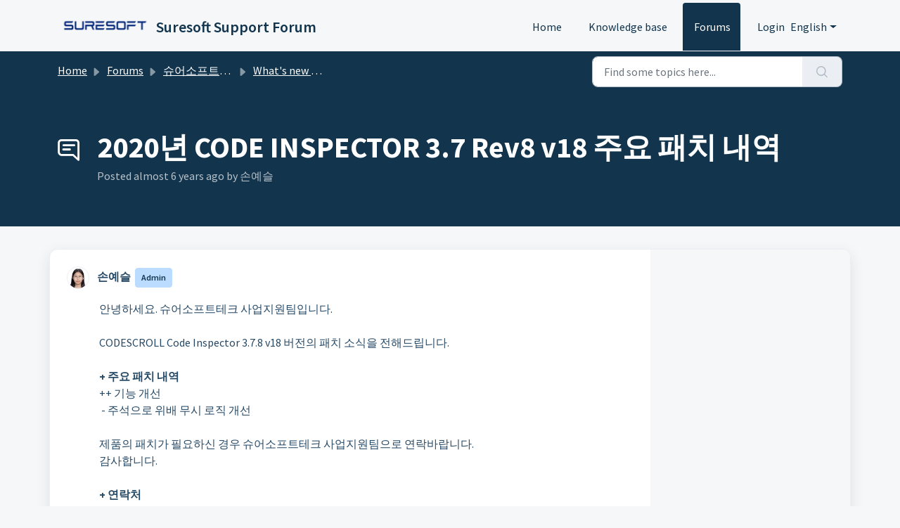

--- FILE ---
content_type: text/html; charset=utf-8
request_url: https://support.suresofttech.com/en/support/discussions/topics/5000094284
body_size: 8694
content:
<!DOCTYPE html>
<html lang="en" data-date-format="non_us" dir="ltr">

<head>

  <meta name="csrf-param" content="authenticity_token" />
<meta name="csrf-token" content="8NFiF1iZ7xJOV+NHfIFA0fzdsR6QvkYSskpLLj1T/JNivKSlEt0K5yNTemFgDcDB3LlAquiLy20AdXtS+3Gi5Q==" />

  <link rel='shortcut icon' href='https://s3.amazonaws.com/cdn.freshdesk.com/data/helpdesk/attachments/production/5160628490/fav_icon/Sy8NJLjYUQAOtAVOufClTyxZxfE_ab0W3A.png' />

  <!-- Title for the page -->
<title> 2020년 CODE INSPECTOR 3.7 Rev8 v18 주요 패치 내역 : Suresoft Support Forum </title>

<!-- Meta information -->

      <meta charset="utf-8" />
      <meta http-equiv="X-UA-Compatible" content="IE=edge,chrome=1" />
      <meta name="description" content= " 안녕하세요. 슈어소프트테크 사업지원팀입니다.     CODESCROLL Code Inspector 3.7.8 v18 버전의 패치 소식을 전해드립니다.     + 주요 패치 내역   ++ 기능 개선    - 주석으로 위배 무시 로직 개선     제품의 패치가 필요하신 경우 슈어소프트테크 사업지원팀으로 연락바랍니다.    감사합니다.     + 연락처   전화 :  +82-2-6472-2600  e-mail : help@suresofttech.com        본메일은 슈어소프트테크 “What&#39;s new in Code Inspector?” 포럼에 팔로우한 고객님을 대상으로 발송하는 메일입니다. 수신을 원치 않으시면 여기를 클릭하시어 팔로우를 취소해주시거나 이메일로 수신거부 신청해주시기 바랍니다. " />
      <meta name="author" content= "" />
       <meta property="og:title" content="2020년 CODE INSPECTOR 3.7 Rev8 v18 주요 패치 내역" />  <meta property="og:url" content="https://support.suresofttech.com/en/support/discussions/topics/5000094284" />  <meta property="og:image" content="https://s3.amazonaws.com/cdn.freshdesk.com/data/helpdesk/attachments/production/5160587978/logo/m__wScR-AXk__3o59_ws2LCLA8rbhjMNzA.png?X-Amz-Algorithm=AWS4-HMAC-SHA256&amp;amp;X-Amz-Credential=AKIAS6FNSMY2XLZULJPI%2F20251201%2Fus-east-1%2Fs3%2Faws4_request&amp;amp;X-Amz-Date=20251201T094710Z&amp;amp;X-Amz-Expires=604800&amp;amp;X-Amz-SignedHeaders=host&amp;amp;X-Amz-Signature=385f247492bb8c29aca3de110b3c655834b955dbc460a402a97b6398ea620ee1" />  <meta property="og:site_name" content="Suresoft Support Forum" />  <meta property="og:type" content="article" />  <meta name="twitter:title" content="2020년 CODE INSPECTOR 3.7 Rev8 v18 주요 패치 내역" />  <meta name="twitter:url" content="https://support.suresofttech.com/en/support/discussions/topics/5000094284" />  <meta name="twitter:image" content="https://s3.amazonaws.com/cdn.freshdesk.com/data/helpdesk/attachments/production/5160587978/logo/m__wScR-AXk__3o59_ws2LCLA8rbhjMNzA.png?X-Amz-Algorithm=AWS4-HMAC-SHA256&amp;amp;X-Amz-Credential=AKIAS6FNSMY2XLZULJPI%2F20251201%2Fus-east-1%2Fs3%2Faws4_request&amp;amp;X-Amz-Date=20251201T094710Z&amp;amp;X-Amz-Expires=604800&amp;amp;X-Amz-SignedHeaders=host&amp;amp;X-Amz-Signature=385f247492bb8c29aca3de110b3c655834b955dbc460a402a97b6398ea620ee1" />  <meta name="twitter:card" content="summary" />  <link rel="canonical" href="https://support.suresofttech.com/en/support/discussions/topics/5000094284" /> 

<!-- Responsive setting -->
<link rel="apple-touch-icon" href="https://s3.amazonaws.com/cdn.freshdesk.com/data/helpdesk/attachments/production/5160628490/fav_icon/Sy8NJLjYUQAOtAVOufClTyxZxfE_ab0W3A.png" />
        <link rel="apple-touch-icon" sizes="72x72" href="https://s3.amazonaws.com/cdn.freshdesk.com/data/helpdesk/attachments/production/5160628490/fav_icon/Sy8NJLjYUQAOtAVOufClTyxZxfE_ab0W3A.png" />
        <link rel="apple-touch-icon" sizes="114x114" href="https://s3.amazonaws.com/cdn.freshdesk.com/data/helpdesk/attachments/production/5160628490/fav_icon/Sy8NJLjYUQAOtAVOufClTyxZxfE_ab0W3A.png" />
        <link rel="apple-touch-icon" sizes="144x144" href="https://s3.amazonaws.com/cdn.freshdesk.com/data/helpdesk/attachments/production/5160628490/fav_icon/Sy8NJLjYUQAOtAVOufClTyxZxfE_ab0W3A.png" />
        <meta name="viewport" content="width=device-width, initial-scale=1.0, maximum-scale=5.0, user-scalable=yes" /> 

  <link rel="icon" href="https://s3.amazonaws.com/cdn.freshdesk.com/data/helpdesk/attachments/production/5160628490/fav_icon/Sy8NJLjYUQAOtAVOufClTyxZxfE_ab0W3A.png" />

  <link rel="stylesheet" href="/assets/cdn/portal/styles/theme.css" nonce="YWJHS7WH2UvIsm9zG/ZsEA=="/>

  <style type="text/css" nonce="YWJHS7WH2UvIsm9zG/ZsEA=="> /* theme */ .portal--light {
              --fw-body-bg: #F5F7F9;
              --fw-header-bg: #F5F7F9;
              --fw-header-text-color: #12344D;
              --fw-helpcenter-bg: #12344D;
              --fw-helpcenter-text-color: #FFFFFF;
              --fw-footer-bg: #12344D;
              --fw-footer-text-color: #FFFFFF;
              --fw-tab-active-color: #12344D;
              --fw-tab-active-text-color: #FFFFFF;
              --fw-tab-hover-color: #FFFFFF;
              --fw-tab-hover-text-color: #12344D;
              --fw-btn-background: #FFFFFF;
              --fw-btn-text-color: #12344D;
              --fw-btn-primary-background: #12344D;
              --fw-btn-primary-text-color: #FFFFFF;
              --fw-baseFont: Source Sans Pro;
              --fw-textColor: #264966;
              --fw-headingsFont: Source Sans Pro;
              --fw-linkColor: #2C5CC5;
              --fw-linkColorHover: #021519;
              --fw-inputFocusRingColor: #EBEFF3;
              --fw-formInputFocusColor: #EBEFF3;
              --fw-card-bg: #FFFFFF;
              --fw-card-fg: #264966;
              --fw-card-border-color: #EBEFF3;
              --fw-nonResponsive: #F5F7F9;
              --bs-body-font-family: Source Sans Pro;
    } </style>

    <style type="text/css" nonce="YWJHS7WH2UvIsm9zG/ZsEA==">
      .fr-wrapper{
  position: relative;
  z-index: 1;
  height: 500px !important;
  max-height: 500px;
  overflow-y: auto;
}
  
    </style>
  <link href='https://fonts.googleapis.com/css?family=Source+Sans+Pro:regular,italic,600,700,700italic' rel='stylesheet' type='text/css' nonce='YWJHS7WH2UvIsm9zG/ZsEA=='>

  <script type="text/javascript" nonce="YWJHS7WH2UvIsm9zG/ZsEA==">
    window.cspNonce = "YWJHS7WH2UvIsm9zG/ZsEA==";
  </script>

  <script src="/assets/cdn/portal/scripts/nonce.js" nonce="YWJHS7WH2UvIsm9zG/ZsEA=="></script>

  <script src="/assets/cdn/portal/vendor.js" nonce="YWJHS7WH2UvIsm9zG/ZsEA=="></script>

  <script src="/assets/cdn/portal/scripts/head.js" nonce="YWJHS7WH2UvIsm9zG/ZsEA=="></script>

  <script type="text/javascript" nonce="YWJHS7WH2UvIsm9zG/ZsEA==">
      window.store = {};
window.store = {
  assetPath: "/assets/cdn/portal/",
  defaultLocale: "en",
  currentLocale: "en",
  currentPageName: "topic_view",
  portal: {"id":5000027483,"name":"Suresoft Support Forum","product_id":null},
  portalAccess: {"hasSolutions":true,"hasForums":true,"hasTickets":false,"accessCount":2},
  account: {"id":162462,"name":"슈어소프트테크","time_zone":"Seoul","companies":[]},
  vault_service: {"url":"https://vault-service.freshworks.com/data","max_try":2,"product_name":"fd"},
  blockedExtensions: "",
  allowedExtensions: "",
  search: {"all":"/en/support/search","solutions":"/en/support/search/solutions","topics":"/en/support/search/topics","tickets":"/en/support/search/tickets"},
  portalLaunchParty: {
    enableStrictSearch: false,
    ticketFragmentsEnabled: false,
    homepageNavAccessibilityEnabled: false,
    channelIdentifierFieldsEnabled: false,
  },





    marketplace: {"token":"eyJ0eXAiOiJKV1QiLCJhbGciOiJIUzI1NiJ9.[base64].XUKrk-00uooXVUOni64MmZD5Vve-7PMg1E1TaOGKEHc","data_pipe_key":"634cd594466a52fa53c54b5b34779134","region":"us","org_domain":"suresoft.freshworks.com"},

  pod: "us-east-1",
  region: "US",
};
  </script>


</head>

<body class="portal portal--light  ">
  
  <header class="container-fluid px-0 fw-nav-wrapper fixed-top">
  <section class="bg-light container-fluid">
    <div class="container">
      <a  id="" href="#fw-main-content" class="visually-hidden visually-hidden-focusable p-8 my-12 btn btn-outline-primary"

>Skip to main content</a>
    </div>
  </section>

  
    <section class="container">
      <nav class="navbar navbar-expand-xl navbar-light px-0 py-8 pt-xl-4 pb-xl-0">
        

    <a class="navbar-brand d-flex align-items-center" href="https://www.suresofttech.com/">
      <img data-src="https://s3.amazonaws.com/cdn.freshdesk.com/data/helpdesk/attachments/production/5160587978/logo/m__wScR-AXk__3o59_ws2LCLA8rbhjMNzA.png" loading="lazy" alt="Freshworks Logo" class="lazyload d-inline-block align-top me-4 fw-brand-logo" />
      <div class="fs-22 semi-bold fw-brand-name ms-4" title="Suresoft Support Forum">Suresoft Support Forum</div>
   </a>


        <button class="navbar-toggler collapsed" type="button" data-bs-toggle="collapse" data-bs-target="#navbarContent" aria-controls="navbarContent" aria-expanded="false" aria-label="Toggle navigation" id="navbarContentToggler">
  <span class="icon-bar"></span>
  <span class="icon-bar"></span>
  <span class="icon-bar"></span>
</button>

        <div class="collapse navbar-collapse" id="navbarContent">
          <ul class="navbar-nav ms-auto mt-64 mt-xl-0">
            
              <li class="nav-item ">
                <a href="/en/support/home" class="nav-link">
                  <span class="d-md-none icon-home"></span> Home
                </a>
              </li>
            
              <li class="nav-item ">
                <a href="/en/support/solutions" class="nav-link">
                  <span class="d-md-none icon-solutions"></span> Knowledge base
                </a>
              </li>
            
              <li class="nav-item active">
                <a href="/en/support/discussions" class="nav-link">
                  <span class="d-md-none icon-forums"></span> Forums
                </a>
              </li>
            
            <li class="nav-item no-hover">
             
            </li>
          </ul>
          <ul class="navbar-nav flex-row align-items-center ps-8 fw-nav-dropdown-wrapper">
            

    <li class="nav-item no-hover fw-login">
      <a  id="" href="/en/support/login" class="nav-link pe-8"

>Login</a>
    </li>
    


            <li class="nav-item dropdown no-hover ms-auto">
             <a  id="" href="#" class="nav-link dropdown-toggle"

    id = "languageDropdown"

    role = "button"

    data-bs-toggle = "dropdown"

    aria-haspopup = "true"

    aria-expanded = "false"

>English</a>
<div class="dropdown-menu fw-languageDropdown" aria-labelledby="languageDropdown">
 
 <a class="dropdown-item" href="/ko/support/discussions/topics/5000094284">Korean</a>
 
 <a class="dropdown-item d-none" href="/en/support/discussions/topics/5000094284">English</a>
 
</div>


            </li>
          </ul>
        </div>
      </nav>
    </section>
    <div class="nav-overlay d-none"></div>
  
</header>



<main class="fw-main-wrapper" id="fw-main-content">
    <section class="fw-sticky fw-searchbar-wrapper">
    <div class="container">
      <div class="row align-items-center py-8">
        <div class="col-md-6">
          <nav aria-label="breadcrumb">
    <ol class="breadcrumb">
        
          
            
              <li class="breadcrumb-item"><a href="/en/support/home">Home</a></li>
            
          
            
              <li class="breadcrumb-item breadcrumb-center-item d-none d-lg-inline-block"><a href="/en/support/discussions">Forums</a></li>
            
          
            
              <li class="breadcrumb-item breadcrumb-center-item d-none d-lg-inline-block"><a href="/en/support/discussions/5000027699">슈어소프트테크 포럼</a></li>
            
          
            
              <li class="breadcrumb-item breadcrumb-center-item d-none d-lg-inline-block"><a href="/en/support/discussions/forums/5000296086">What&#39;s new in Code Inspector? </a></li>
            
          
            
              <li class="breadcrumb-item fw-more-items d-lg-none">
                <a href="#" class="dropdown-toggle" data-bs-toggle="dropdown" aria-label="Liquid error: can&#39;t modify frozen String: &quot;Translation missing: en.portal_translations.more_links&quot;" aria-haspopup="true" aria-expanded="false">
                  ...
                </a>
                <ul class="dropdown-menu">
                  
                    
                  
                    
                      <li><a href="/en/support/discussions">Forums</a></li>
                    
                  
                    
                      <li><a href="/en/support/discussions/5000027699">슈어소프트테크 포럼</a></li>
                    
                  
                    
                      <li><a href="/en/support/discussions/forums/5000296086">What&#39;s new in Code Inspector? </a></li>
                    
                  
                    
                  
                </ul>
              </li>
              <li class="breadcrumb-item breadcrumb-active-item d-lg-none" aria-current="page">2020년 CODE INSPECTOR 3.7 Rev8 v18 주요 패치 내역</li>
            
          
        
    </ol>
</nav>

        </div>
        <div class="col-md-4 ms-auto">
          
<form action="/en/support/search/topics" id="fw-search-form" data-current-tab="topics">
  <div class="form-group fw-search  my-0">
    <div class="input-group">
      <input type="text" class="form-control" id="searchInput" name="term" value="" placeholder="Find some topics here..." autocomplete="off" aria-label="Find some topics here...">
      <button class="btn px-20 input-group-text" id="btnSearch" type="submit" aria-label="Search"><span class="icon-search"></span></button>
    </div>

    <div class="visually-hidden">
      <span id="srSearchUpdateMessage" aria-live="polite"></span>
    </div>

    <div class="fw-autocomplete-wrapper box-shadow bg-light br-8 p-16 d-none">
      <div class="fw-autocomplete-header " role="tablist">
        <button class="fw-search-tab " data-tab="all" role="tab" aria-selected="false">
          All
        </button>
        
          <button class="fw-search-tab " data-tab="solutions" role="tab" aria-selected="false">
            Articles
          </button>
        
        
          <button class="fw-search-tab fw-active-search-tab" data-tab="topics" role="tab" aria-selected="true">
            Topics
          </button>
        
        
      </div>

      <div class="fw-loading my-80 d-none"></div>

      <div class="fw-autocomplete-focus">

        <div class="fw-recent-search">
          <div class="fw-recent-title d-none row align-items-center">
            <div class="col-8 fs-20 semi-bold"><span class="icon-recent me-8"></span>Recent Searches</div>
            <div class="col-4 px-0 text-end"><button class="btn btn-link fw-clear-all">Clear all</button></div>
          </div>
          <p class="ps-32 fw-no-recent-searches mb-16 d-none">No recent searches</p>
          <ul class="fw-no-bullet fw-recent-searches mb-16 d-none"></ul>
        </div>

        <div class="fw-popular-articles-search">
          <p class="fs-20 semi-bold fw-popular-title d-none"><span class="icon-article me-8"></span> Popular Articles</p>
          <ul class="fw-no-bullet fw-popular-topics d-none"></ul>
        </div>

        <div class="fw-solutions-search-results fw-results d-none">
          <hr class="mt-24" />
          <div class="fw-solutions-search-results-title row align-items-center">
            <div class="col-8 fs-20 semi-bold"><span class="icon-article me-8"></span>Articles</div>
            <div class="col-4 px-0 text-end"><a class="btn btn-link fw-view-all fw-solutions-view-all" href="/en/support/search/solutions">View all</a></div>
          </div>
          <ul class="fw-no-bullet fw-search-results fw-solutions-search-results-container"></ul>
        </div>

        <div class="fw-topics-search-results fw-results d-none">
          <hr class="mt-24" />
          <div class="fw-topics-search-results-title row align-items-center">
            <div class="col-8 fs-20 semi-bold"><span class="icon-topic me-8"></span>Topics</div>
            <div class="col-4 px-0 text-end"><a class="btn btn-link fw-view-all fw-topics-view-all" href="/en/support/search/topics">View all</a></div>
          </div>
          <ul class="fw-no-bullet fw-search-results fw-topics-search-results-container"></ul>
        </div>

        <div class="fw-tickets-search-results fw-results d-none">
          <hr class="mt-24" />
          <div class="fw-tickets-search-results-title row align-items-center">
            <div class="col-8 fs-20 semi-bold"><span class="icon-ticket me-8"></span>Tickets</div>
            <div class="col-4 px-0 text-end"><a class="btn btn-link fw-view-all fw-tickets-view-all" href="/en/support/search/tickets">View all</a></div>
          </div>
          <ul class="fw-no-bullet fw-search-results fw-tickets-search-results-container"></ul>
        </div>
      </div>

      <div class="fw-autocomplete-noresults d-none text-center py-40">
        <img src="/assets/cdn/portal/images/no-results.png" class="img-fluid fw-no-results-img" alt="no results" />
        <p class="mt-24 text-secondary">Sorry! nothing found for <br /> <span id="input_term"></span></p>
      </div>
    </div>
  </div>
</form>

        </div>
      </div>
    </div>
  </section>
  <section class="container-fluid px-0 fw-page-title-wrapper">
    <div class="container">
      <div class="py-24 py-lg-60 mx-0 fw-search-meta-info g-0">
        <div class="fw-icon-holder pe-8">
          <span class="icon-topic"></span>
        </div>
        <div class="text-start">
          <h1 class="fw-page-title">2020년 CODE INSPECTOR 3.7 Rev8 v18 주요 패치 내역</h1>
          <p>Posted <span class="timeago " 
      title="Mon, 2 Mar, 2020 at  3:33 PM"
      data-timeago="2020-03-02 15:33:39 +0900"
      data-livestamp='2020-03-02 15:33:39 +0900'>
	  almost 6 years ago
</span> by 손예슬 ㅤ</p>
          
          
          
          
        </div>
      </div>
    </div>
  </section>

  <section class="container-fluid pt-32 pb-60">
    <div class="container px-0">
      <div class="alert alert-with-close notice hide" id="noticeajax"></div> 
      <div class="row mx-0 g-0 bg-light fw-wrapper-shadow">
        <div class="col-lg-9 fw-content-wrapper mb-16 mb-lg-0">
          <div class="fw-comments-wrapper line-numbers px-16 px-md-24 py-16">
            <div class="row pb-8 mx-0 g-0">
              <ul class="small col-md-8 d-flex fw-no-bullet fw-topic-state">
                
                
                
              </ul>
              <div class="col-md-4 fw-modified text-end">
                
              </div>
           </div>
            <div class="row meta-info align-items-center flex-column-reverse flex-md-row">
              <div class="col-md-6">
                <div class="fw-avatar d-inline-block me-8 ">
  
    <img data-src="/users/5001592491/profile_image" loading="lazy" alt="손예슬 ㅤ" class="lazyload rounded-circle border" />
  
</div>
                <span class="semi-bold">손예슬 ㅤ</span>
                
                  

<span class="me-4 fw-status-badge fw-status-badge__role">Admin</span>
                
              </div>
              <div class="col-md-6 text-md-end mt-12 mt-md-0">
                
                
                
                
              </div>
            </div>
            <div class="ps-lg-46 pt-16 pe-lg-64">
              <p>
                <p>안녕하세요<span lang="EN-US">. </span>슈어소프트테크 사업지원팀입니다<span lang="EN-US">.</span></p><p><span lang="EN-US"> </span></p><p>CODESCROLL Code Inspector 3.7.8 v18 버전의 패치 소식을 전해드립니다.</p><p><br></p><p><span lang="EN-US"><strong>+ </strong></span><strong>주요 패치 내역</strong><span lang="EN-US"><strong> </strong></span></p><p>++ 기능 개선 </p><p> - 주석으로 위배 무시 로직 개선</p><p><br></p><p>제품의 패치가 필요하신 경우 슈어소프트테크 사업지원팀으로 연락바랍니다<span lang="EN-US">.</span> <span lang="EN-US"> </span></p><p>감사합니다<span lang="EN-US">.</span></p><p><span lang="EN-US"> </span></p><p><span lang="EN-US"><strong>+ </strong></span><strong>연락처</strong><span lang="EN-US"><strong> </strong></span></p><p>전화<span lang="EN-US"> :  +82-2-6472-2600</span></p><p><span lang="EN-US">e-mail : <a href="mailto:help@suresofttech.com" rel="noreferrer">help@suresofttech.com</a></span></p><p><br></p><p><span lang="EN-US"> </span></p><table><tbody><tr><td>본메일은 슈어소프트테크 “What's new in Code Inspector?” 포럼에 팔로우한 고객님을 대상으로 발송하는 메일입니다.<br>수신을 원치 않으시면 <a href="http://support.suresofttech.com/ko/support/discussions/forums/5000296086/toggle_monitor" rel="noreferrer"><strong>여기</strong></a>를 클릭하시어 팔로우를 취소해주시거나 <a href="mailto:help@suresofttech.com?subject=What%27s%20new%20in%20Code%20Inspector?%20%EC%88%98%EC%8B%A0%20%EA%B1%B0%EB%B6%80%20%EC%9A%94%EC%B2%AD" rel="noreferrer">이메일</a>로 수신거부 신청해주시기 바랍니다.</td></tr></tbody></table>
              </p>
              

<script type="text/javascript" nonce="YWJHS7WH2UvIsm9zG/ZsEA==">
  document.querySelectorAll('.portal-attachment-thumbnail-img').forEach(function(img) {
    img.addEventListener('error', function () {
      attachment_error_image(this);
    });
  });

  const attachment_error_image = (attachment) => {
    const parentElement = attachment.parentElement;
    const defaultIcon = `<span class="icon-file-empty"></span><span class="fw-attachment-ext">${attachment.dataset.extension}</span>`;
    parentElement.innerHTML = defaultIcon;
  };
</script>
                <p class="pt-16">
    <span class="fw-topic-votes-count d-none">
      0 Votes
    </span>
  </p>




            </div>

            
            <hr class="mt-24" />

            <div class="fw-comments">
              <div class="fw-comments-meta row align-items-center">
                <div class="col-md-6">
                  <p class="fs-20 semi-bold">0 Comments</p>
                </div>
                
              </div>
              <div class="fw-comments-list mt-16">
			            
                    
                      
                    
                    <section class="fw-pagination-wrapper">
  
</section>
                  
                  
                    
                      <p class="fs-20">
                        
                         <a  id="" href="/en/support/discussions/topics/5000094284/reply" class="semi-bold"

>Login</a> 
                          to post a comment
                       </p>
                    
                  
              </div>
            </div>
          </div>
        </div>

        <div class="col-lg-3 fw-sidebar-wrapper">
          <aside class="bg-grey fw-sidebar">
            

            

            

            
          </aside>
        </div>
      </div>
    </div>
  </section>
  <div class="modal fade" id="votesModal" tabindex="-1" role="dialog" aria-labelledby="VotesModal" aria-hidden="true">
    <div class="modal-dialog" role="document">
      <div class="modal-content">
        <div class="modal-header pt-12 pb-0 border-bottom-0">
          <button type="button" class="close" data-bs-dismiss="modal" aria-label="Close">
            <span aria-hidden="true">&times;</span>
          </button>
        </div>
        <div class="modal-body row pt-16 pb-32 px-32">
          <div class="col-md-12 mx-auto text-center">
            <p class="fs-18 semi-bold">People who like this</p>
          </div>
          <div class="col-12 mt-20">
            <ul class="fw-no-bullet fw-voters-container"></ul>
          </div>
        </div>
        <div class="modal-footer bg-grey">
          <button type="button" class="btn fw-secondary-button py-8" data-bs-dismiss="modal">Cancel</button>
        </div>
      </div>
    </div>
  </div>
  <div class="modal fade" id="confirmationModal" tabindex="-1" role="dialog" aria-labelledby="confirmationModal" aria-hidden="true">
    <div class="modal-dialog" role="document">
      <div class="modal-content">
        <div class="modal-body text-center pt-32 pb-32 px-32">
          <div class="fs-18 semi-bold"><span class="icon-bin"></span> Delete Comment</div>
          <p class="fs-14 mt-12">This post will be deleted permanently. Are you sure?</p>
        </div>
        <div class="modal-footer justify-content-center bg-grey">
          <button type="button" class="btn fw-btn-gradient py-8" data-bs-dismiss="modal">Cancel</button>
          <button type="button" class="btn fw-post-delete-confirmation fw-btn-delete py-8">Delete</button>
        </div>
      </div>
    </div>
  </div>
  
<div class="modal fade" id="codeInsertModal" data-bs-backdrop="static" tabindex="-1" aria-labelledby="codeInsertModal" aria-hidden="true">
  <div class="modal-dialog modal-dialog-centered modal-lg">
    <div class="modal-content p-32">
      <div class="modal-header border-0">
        <h5 class="modal-title" id="staticBackdropLabel">Code Snippet</h5>
        <button type="button" class="btn-close" data-bs-dismiss="modal" aria-label="Close"></button>
      </div>
      <div class="modal-body">
        <div class="form-group">
          <label class="form-label">Select Language</label>
          <select class="form-select choices" aria-label="Select Language" id="codeLanguage">
            
              <option value="Html">Html</option>
            
              <option value=" Css"> Css</option>
            
              <option value=" JavaScript"> JavaScript</option>
            
              <option value=" Sass"> Sass</option>
            
              <option value=" Xml"> Xml</option>
            
              <option value=" Ruby"> Ruby</option>
            
              <option value=" PHP"> PHP</option>
            
              <option value=" Java"> Java</option>
            
              <option value=" C#"> C#</option>
            
              <option value=" C++"> C++</option>
            
              <option value=" ObjectiveC"> ObjectiveC</option>
            
              <option value=" Perl"> Perl</option>
            
              <option value=" Python"> Python</option>
            
              <option value=" VB"> VB</option>
            
              <option value=" SQL"> SQL</option>
            
              <option value=" Generic Language"> Generic Language</option>
            
          </select>
        </div>
        <div class="form-group">
          <textarea class="form-control" id="codeSnippet" placeholder="Enter code here" rows="15"></textarea>
        </div>
      </div>
      <div class="modal-footer">
        <button type="button" class="btn btn-default" data-bs-dismiss="modal">Cancel</button>
        <button type="button" class="btn btn-primary" id="insertCode">Save</button>
      </div>
    </div>
  </div>
</div>
  <div class="modal fade fw-lightbox-gallery">
  <div class="fw-modal-close">
    <button class="btn btn-light py-8" data-bs-dismiss="modal" aria-label="Close preview"><strong>X</strong></button>
  </div>
  <div class="modal-dialog modal-dialog-centered modal-xl">
    <div class="modal-content align-items-center border-0">
      <div class="fw-loading d-none"></div>
      <img id="fw-lightbox-preview" class="d-none" alt="Preview">
    </div>
  </div>
  <div class="fw-lightbox-actions">
    <section id="fw-ligthbox-count" class="text-light mb-8">0 of 0</section>
    <a href="" class="fw-download btn btn-light py-8" aria-label="Download image"><span class="icon-download"></span></a>
    <button class="fw-prev btn btn-light py-8" aria-label="Previous image"><span class="icon-prev"></span></button>
    <button class="fw-next btn btn-light py-8" aria-label="Next image"><span class="icon-next"></span></button>
  </div>
</div>
</main>


 <footer class="container-fluid px-0">
   <section class="fw-contact-info">
     <p class="fw-contacts">
       <a  id="" href="tel:+82-31-606-2000" class=""

><span class='icon-phone'></span><span dir='ltr'>+82-31-606-2000</span></a>
     </p>
   </section>
   <section class="fw-credit">
     <nav class="fw-laws">
        <span class="copyright-text">Helpdesk Software by</span>
<a  id="" href="https://www.freshworks.com/freshdesk/?utm_source=portal&utm_medium=reflink&utm_campaign=portal_reflink" class="fw-branding"

    target = "_blank"

>Freshdesk</a>
        <a  id="" href="" class="cookie-link"

    data-bs-toggle = "modal"

    data-bs-target = "#portal-cookie-info"

>Cookie policy</a>

<div class="modal fade" id="portal-cookie-info" tabindex="-1" role="dialog" aria-labelledby="portal-cookie-info" aria-hidden="true">
  <div class="modal-dialog" role="document">
    <div class="modal-content">
      <div class="modal-header">
          <h3 class="cookie-header">Why we love Cookies</h3>
          <button
  type="button"
  class="btn btn-close "
  
  
    data-bs-dismiss = "modal"
  
    aria-label = "Close"
  
  >
  
</button>
      </div>
      <div class="modal-body">
        <p>We use cookies to try and give you a better experience in Freshdesk. </p>
        <p>You can learn more about what kind of cookies we use, why, and how from our <a class='privacy-link' href='https://www.freshworks.com/privacy/' target='_blank'>Privacy policy</a>. If you hate cookies, or are just on a diet, you can disable them altogether too. Just note that the Freshdesk service is pretty big on some cookies (we love the choco-chip ones), and some portions of Freshdesk may not work properly if you disable cookies. </p>
        <p>We’ll also assume you agree to the way we use cookies and are ok with it as described in our <a class='privacy-link' href='https://www.freshworks.com/privacy/' target='_blank'>Privacy policy</a>, unless you choose to disable them altogether through your browser. </p>
      </div>
    </div>
  </div>
</div>
        
        
     </nav>
   </section>
 </footer>


  <img src='/en/support/discussions/topics/5000094284/hit' class='d-none' alt='Topic views count' aria-hidden='true'/>

  <div class="modal-backdrop fade d-none" id="overlay"></div>

  <script src="/assets/cdn/portal/scripts/bottom.js" nonce="YWJHS7WH2UvIsm9zG/ZsEA=="></script>

  <script src="/assets/cdn/portal/scripts/locales/en.js" nonce="YWJHS7WH2UvIsm9zG/ZsEA=="></script>


    <script src="/assets/cdn/portal/scripts/marketplace.js" nonce="YWJHS7WH2UvIsm9zG/ZsEA==" async></script>

    <script src="/assets/cdn/portal/scripts/single-topic.js" nonce="YWJHS7WH2UvIsm9zG/ZsEA=="></script>

  <script src="/assets/cdn/portal/scripts/integrations.js"  nonce="YWJHS7WH2UvIsm9zG/ZsEA==" async></script>
  





</body>

</html>

--- FILE ---
content_type: application/javascript
request_url: https://support.suresofttech.com/assets/cdn/portal/scripts/single-topic.js
body_size: 8372
content:
(window.webpackJsonp=window.webpackJsonp||[]).push([[110],{0:function(e,t,n){"use strict";function r(e,t){var n=Object.keys(e);if(Object.getOwnPropertySymbols){var r=Object.getOwnPropertySymbols(e);t&&(r=r.filter(function(t){return Object.getOwnPropertyDescriptor(e,t).enumerable})),n.push.apply(n,r)}return n}function i(e){for(var t=1;t<arguments.length;t++){var n=null!=arguments[t]?arguments[t]:{};t%2?r(Object(n),!0).forEach(function(t){f()(e,t,n[t])}):Object.getOwnPropertyDescriptors?Object.defineProperties(e,Object.getOwnPropertyDescriptors(n)):r(Object(n)).forEach(function(t){Object.defineProperty(e,t,Object.getOwnPropertyDescriptor(n,t))})}return e}function a(e){"loading"!==document.readyState?e():document.addEventListener("DOMContentLoaded",e)}function o(){var e,t=navigator,n=t.userAgent;return n.match(/chrome|chromium|crios/i)?e="chrome":n.match(/firefox|fxios/i)?e="firefox":n.match(/safari/i)?e="safari":n.match(/opr\//i)?e="opera":n.match(/edg/i)&&(e="edge"),e}function s(e){var t=arguments.length>1&&void 0!==arguments[1]?arguments[1]:"/support/",n=new URL(window.location.href).pathname,r=n.split(t)[0];return r?"".concat(r).concat(e):e}function l(e,t,n){var r=e.hasAttribute("disabled"),i=JSON.stringify(t)!==JSON.stringify(n);i?r&&e.removeAttribute("disabled"):!r&&e.setAttribute("disabled",!0)}n.d(t,"i",function(){return a}),n.d(t,"d",function(){return b}),n.d(t,"p",function(){return v}),n.d(t,"w",function(){return w}),n.d(t,"r",function(){return _}),n.d(t,"M",function(){return C}),n.d(t,"K",function(){return k}),n.d(t,"t",function(){return E}),n.d(t,"I",function(){return S}),n.d(t,"F",function(){return L}),n.d(t,"b",function(){return x}),n.d(t,"k",function(){return O}),n.d(t,"f",function(){return A}),n.d(t,"O",function(){return T}),n.d(t,"A",function(){return N}),n.d(t,"o",function(){return M}),n.d(t,"x",function(){return I}),n.d(t,"D",function(){return m}),n.d(t,"C",function(){return g}),n.d(t,"m",function(){return j}),n.d(t,"J",function(){return D}),n.d(t,"B",function(){return R}),n.d(t,"n",function(){return P}),n.d(t,"e",function(){return B}),n.d(t,"l",function(){return z}),n.d(t,"j",function(){return H}),n.d(t,"c",function(){return q}),n.d(t,"z",function(){return F}),n.d(t,"h",function(){return $}),n.d(t,"N",function(){return V}),n.d(t,"L",function(){return l}),n.d(t,"q",function(){return U}),n.d(t,"s",function(){return K}),n.d(t,"E",function(){return W}),n.d(t,"a",function(){return o}),n.d(t,"y",function(){return s}),n.d(t,"u",function(){return G}),n.d(t,"g",function(){return Z}),n.d(t,"H",function(){return X}),n.d(t,"v",function(){return Q}),n.d(t,"G",function(){return ee});var c=n(1),u=n.n(c),d=n(9),f=n.n(d),p=n(16),h=n(2),m=function(e){var t=document.createElement("div");return t.textContent=e,t.innerHTML.replace(/"/g,"&quot;")},g=function(e){try{return encodeURIComponent(e)}catch(t){return e}},v=function(){return window.localStorage.getItem("recentSearches")?JSON.parse(window.localStorage.getItem("recentSearches")):[]},b=function(){localStorage.setItem("recentSearches","")},y=function(){return window.store.currentLocale||window.store.defaultLocale},w=function(){var e=document.querySelector(".fw-recent-searches"),t=v();e.innerHTML=t.map(function(e){return'<li><a class="ps-32 line-clamp-2" href="/'.concat(y(),"/support/search?term=").concat(g(e),'">').concat(m(e),"</a></li>")}).join("")},_=function(e,t){return e&&e.classList.contains(t)},C=function(e){var t=[].concat(e);t.forEach(function(e){e&&e.classList.toggle("d-none")})},k=function(e){var t=arguments.length>1&&void 0!==arguments[1]?arguments[1]:"primary",n=[].concat(e);n.forEach(function(e){_(e,"btn-".concat(t))?e.classList.replace("btn-".concat(t),"btn-outline-".concat(t)):e.classList.replace("btn-outline-".concat(t),"btn-".concat(t))})},E=function(e){var t=[].concat(e);t.forEach(function(e){e&&!e.classList.contains("d-none")&&e.classList.add("d-none")})},S=function(e){var t=[].concat(e);t.forEach(function(e){e&&e.classList.contains("d-none")&&e.classList.remove("d-none")})},L=function(e,t){Object.keys(t).forEach(function(n){e.setAttribute(n,t[n])})},x=function(e){var t=document.createElement("input");L(t,{type:"hidden",name:"authenticity_token",value:window.csrfToken}),e.appendChild(t)},O=function(e,t){return fetch(e,i(i({},t),{},{headers:{"X-CSRF-Token":window.csrfToken}}))},A=function(e){var t=arguments.length>1&&void 0!==arguments[1]?arguments[1]:300,n=null;return function(){for(var r=arguments.length,i=new Array(r),a=0;r>a;a++)i[a]=arguments[a];clearTimeout(n),n=setTimeout(function(){e.apply(void 0,i)},t)}},T=function(e,t){e&&e.addEventListener("change",function(e){var t={};t[e.target.id]=e.target.value,Object(h.d)(e.target,Object(h.a)(e.target),t)}),t&&EventManager.on("click",t,function(){return e.dataset.formChanged=!1,Object(h.c)(e,Object(h.b)(e))?Promise.resolve():Promise.reject()})},N=function(e){[].concat(u()(e.querySelectorAll(".form-group .form-control")),u()(e.querySelectorAll(".form-group .form-check-input"))).forEach(function(e){_(e,"invalid")&&(e.classList.remove("invalid"),"checkbox"===e.type?(e.nextElementSibling.nextElementSibling.classList.remove("d-block"),e.nextElementSibling.nextElementSibling.classList.add("d-none")):(e.nextElementSibling.classList.remove("d-block"),e.nextElementSibling.classList.add("d-none")))})},M=function(e){return e.charCode?e.charCode:e.keyCode?e.keyCode:e.which?e.which:0},I=function(e){var t=M(e);return t>=48&&57>=t||t>=65&&90>=t||t>=96&&105>=t||8===t||32===t?!0:!1},D=function(e,t){return sessionStorage.setItem(e,JSON.stringify(t))},j=function(e){return sessionStorage.getItem(e)?JSON.parse(sessionStorage.getItem(e)):void 0},R=function(e){return sessionStorage.removeItem(e)},P=function(e){var t=["Bytes","KB","MB","GB","TB"];if(!e)return"0 Byte";var n=parseInt(Math.floor(Math.log(e)/Math.log(1024)));return"".concat(Math.round(e/Math.pow(1024,n),2)," ").concat(t[n])},B=function(e){return e.replace(/[A-Z]/g,function(e,t){return(0!==t?"-":"")+e.toLowerCase()})},z=function(e,t){for(var n=arguments.length>2&&void 0!==arguments[2]?arguments[2]:null;e&&e.tagName!==t.toUpperCase();){if(n&&e.tagName===n)return null;e=e.parentElement}return e},H={email:{presence:!0,email:!0}},q=50,F=function(){var e=arguments.length>0&&void 0!==arguments[0]?arguments[0]:[],t={},n=new URLSearchParams(document.location.search);return n.forEach(function(n,r){var i=decodeURIComponent(n);e.includes(r)||(r in t?t[r].push(i):t[r]=[i])}),t},$=function(e){return JSON.parse(JSON.stringify(e))},V=function(e){if(window.history.replaceState){var t="".concat(window.location.protocol,"//").concat(window.location.host).concat(window.location.pathname,"?").concat(e);window.history.replaceState({path:t},"",t)}},U=function(e){return"choicesInstance"in e},K=function(e){return"_flatpickr"in e},W=function(e){return e.offsetHeight+e.scrollTop>=e.scrollHeight},Y=function(e,t){var n=e.getAttribute("aria-describedby");n&&!t.getAttribute("aria-describedby")&&t.setAttribute("aria-describedby",n)},G=function(e){var t={altInput:!0,altInputClass:"form-control alt-flatpickr-input",altFormat:"j M, Y",dateFormat:"Y-m-d",onReady:function(e,t,n){n.altInput&&n.input&&Y(n.input,n.altInput)}};e.querySelectorAll('input[type="date"]').forEach(function(e){Object(p.a)(e,t)})},Z=function(e){try{var t=e?String(e):"";return t.replace(/&lt;?/g,"<").replace(/&gt;?/g,">")}catch(n){return e}},X=function(e){var t,n,r,i,a,o,s;if(null!==e&&void 0!==e&&null!==(t=e.defaults)&&void 0!==t&&t.options){null!==(n=window)&&void 0!==n&&null!==(r=n.store)&&void 0!==r&&null!==(i=r.portalLaunchParty)&&void 0!==i&&i.enableStrictSearch&&(e.defaults.options.searchFields=["label"],e.defaults.options.fuseOptions={threshold:.1,ignoreLocation:!0,distance:1e3});var l=null===(a=window)||void 0===a?void 0:null===(o=a.store)||void 0===o?void 0:null===(s=o.portalLaunchParty)||void 0===s?void 0:s.homepageNavAccessibilityEnabled,c=document.getElementById("navbarContent");l&&c&&c.classList.add("home_nav_accessibility_lp")}},J=["notice","warning","error"],Q=function(){setTimeout(function(){J.forEach(function(e){var t=document.querySelector("#".concat(e,".alert"));t&&t.focus()})},500)},ee=function(e){var t=e.containerOuter.element,n=t.closest(".form-group");if(n){var r=n.querySelector("div.invalid-feedback"),i=r&&r.id;i&&!t.getAttribute("aria-describedby")&&t.setAttribute("aria-describedby",i)}}},2:function(e,t,n){"use strict";n.d(t,"b",function(){return p}),n.d(t,"a",function(){return f}),n.d(t,"c",function(){return m}),n.d(t,"d",function(){return h});var r=n(3),i=n.n(r),a=n(1),o=n.n(a),s=n(10),l=n.n(s),c=function(e){var t=arguments.length>1&&void 0!==arguments[1]?arguments[1]:{},n=t;switch(e.type){case"email":""!==e.value&&(n.email={message:window.I18n.translate("portal_validation.email")});break;case"url":""!==e.value&&(n.url={message:window.I18n.translate("portal_validation.url")});break;case"text":""!==e.value&&(e.dataset.decimal||e.dataset.number)&&(e.dataset.decimal&&(n.format={pattern:/^-?\d+(\.\d{0,2})?$/i,message:window.I18n.translate("portal_validation.decimal")}),e.dataset.number&&(n.format={pattern:/^-?\d+$/i,message:window.I18n.translate("portal_validation.number")}))}return n},u=function(e,t){if(e){var n=document.getElementById(e),r=document.querySelector(".invalid-feedback.".concat(e));n&&n.classList.add("invalid"),r&&(r.innerHTML=t,r.classList.add("d-block"))}},d=function(e){if(e){var t=document.getElementById(e),n=document.querySelector(".invalid-feedback.".concat(e));t&&t.classList.remove("invalid"),n&&(n.classList.remove("d-block"),n.innerHTML="")}},f=function(e){var t={},n=c(e);return Object.keys(n).length&&(t[e.id]=n),t},p=function(e){var t={};return[].concat(o()(e.querySelectorAll(":not(.d-none).form-group .form-control")),o()(e.querySelectorAll(":not(.d-none).form-check .form-check-input")),o()(e.querySelectorAll(".nested_field :not(.d-none).form-check .form-check-input"))).forEach(function(e){var n=c(e);e.required&&""!==e.id&&(n.presence={message:window.I18n.translate("portal_validation.required"),allowEmpty:!1}),Object.keys(n).length&&(t[e.id]=n)}),t},h=function(e,t,n){d(e.id);var r=l()(n,t,{fullMessages:!1});if(r){var a=i()(r[e.id],1),o=a[0];u(e.id,o)}},m=function(e,t){var n={};[].concat(o()(e.querySelectorAll(":not(.d-none).form-group .form-control")),o()(e.querySelectorAll(":not(.d-none).form-check .form-check-input")),o()(e.querySelectorAll(".nested_field :not(.d-none).form-check .form-check-input"))).forEach(function(e){d(e.id),"checkbox"===e.type?n[e.id]=e.checked?"true":"":"textarea"===e.type&&e.classList.contains("rich-editor")?n[e.id]=e.previousElementSibling.querySelector(".fr-element").innerText:n[e.id]=e.value});var r=l()(n,t,{fullMessages:!1});return r?(e.dataset.errors=!0,Object.entries(r).forEach(function(e){var t=i()(e,2),n=t[0],r=t[1],a=i()(r,1),o=a[0];u(n,o)}),document.querySelector(".invalid").focus(),!1):(e.dataset.errors=!1,!0)}},24:function(e,t,n){"use strict";function r(e,t){function n(e){var t=e.search.records.map(function(e){return{label:e.data[e.metadata.primary_field_name],value:e.display_id}}),n=i.config.choices.find(function(e){return e.placeholder});if(n.selected=!1,i.clearChoices(),i.setChoices([n].concat(t)),r&&!t.length){var a="function"==typeof i.config.noResultsText?i.config.noResultsText():i.config.noResultsText,o=i._getTemplate("notice",a,"no-results");i.choiceList.element.append(o)}i.containerInner.element.querySelector(".choices__item--selectable").classList.remove("loading")}var r=t.detail.value,i=e.choicesInstance,a=e.id.split("helpdesk_ticket_custom_field_")[1],o=e.dataset.primaryContactAssoc,l="/api/_/support/ticket/custom_objects/search?term=".concat(encodeURIComponent(r),"&field_name=").concat(encodeURIComponent(a));o&&(l+="&primary_contact_assoc=".concat(encodeURIComponent(o))),i.containerInner.element.querySelector(".choices__item--selectable").classList.add("loading"),Object(s.k)(l,{method:"GET"}).then(function(e){return e.json()}).then(n)}function i(e){e.querySelectorAll(l).forEach(c)}var a=n(8),o=n.n(a),s=n(0),l='[data-lookup-field="true"]',c=function(e){var t={searchEnabled:!0,searchPlaceholderValue:window.I18n.t("portal_js_translations.please_enter_one_or_more"),shouldSort:!1,removeItemButton:!0,classNames:{containerOuter:"choices form-select hide-default-option"},noResultsText:window.I18n.t("portal_js_translations.search.sr_no_result_msg"),callbackOnInit:function(){var e,t=this.containerInner.element.querySelector("select"),n=t.dataset,r=n.selectedRecordId,i=n.selectedRecordText;if(i)e={label:i,value:r};else{var a=t.querySelector("option").textContent;e={label:a,value:""}}this.setValue([e])}};e.choicesInstance=new o.a(e,t);var n;e.addEventListener("search",function(t){var i;null===(i=e.choicesInstance.choiceList.getChild(".has-no-results"))||void 0===i?void 0:i.remove(),clearTimeout(n),n=setTimeout(function(){r(e,t)},250)})};t.a=i},267:function(e,t,n){"use strict";n.r(t);var r=n(7),i=(n(33),n(82),n(0)),a=n(36);Object(i.i)(function(){var e=document.querySelectorAll(".fw-topic-action"),t=document.querySelector("#new_post"),n=document.querySelectorAll(".fw-follow-button"),o=document.querySelectorAll(".fw-solve-button"),s=document.querySelector(".fw-topic-vote"),l=document.querySelector(".fw-topic-votes-count"),c=document.querySelectorAll(".fw-comment-button"),u=document.querySelectorAll(".fw-post-delete-button"),d=document.querySelector(".fw-post-delete-confirmation"),f=document.querySelector(".fw-cancel-comment"),p=document.querySelectorAll(".fw-comment-vote"),h=document.querySelector(".fw-comment-fake-box"),m=document.querySelector("#add-reply-form"),g=document.querySelectorAll(".fw-best-answer-button"),v=document.querySelector(".fw-best-answer"),b=document.querySelector(".fw-best-answer-votes-count"),y=document.querySelector(".fw-best-answer-comment"),w=document.querySelector(".fw-comment-best-answer-votes-count"),_=document.querySelector(".fw-forum-sort-filter"),C=document.querySelectorAll(".fw-votelist-button"),k=document.querySelector(".fw-voters-container"),E=document.querySelector(".topic-reply-button"),S=function(e){var t=document.createElement("form");Object(i.F)(t,{method:"post",action:e.dataset.href});var n=document.createElement("input");Object(i.F)(n,{type:"hidden",name:"_method",value:e.dataset.method}),t.appendChild(n),Object(i.b)(t),document.body.appendChild(t),t.submit()},L=function(e){Object(i.F)(e,{"data-state":"like","aria-label":"like","data-count":Number(e.dataset.count)+1}),e.dataset.unlikeUrl&&e.setAttribute("data-href",e.dataset.unlikeUrl),Object(i.K)(e)},x=function(e){Object(i.F)(e,{"data-state":"unlike","aria-label":"unlike","data-count":Number(e.dataset.count)-1}),e.dataset.likeUrl&&e.setAttribute("data-href",e.dataset.likeUrl),Object(i.K)(e)};_&&_.addEventListener("change",function(){window.location.href=this.value}),document.addEventListener("scroll",function(){if(e&&window.innerWidth>=1024){var t=document.documentElement.scrollTop;t>140?e.forEach(function(e){Object(i.I)(e)}):e.forEach(function(e){Object(i.t)(e)})}}),Object(i.O)(t,E),["click","keypress"].forEach(function(e){n&&n.forEach(function(t){t.addEventListener(e,function(e){e.preventDefault(),Object(r.a)(e)===!0&&Object(i.k)(this.dataset.href,{method:"PUT"}).then(function(){n.forEach(function(e){"follow"===e.dataset.state?(Object(i.F)(e,{"data-state":"following","aria-label":window.I18n.t("portal_js_translations.discussions.following")}),e.innerHTML=window.I18n.t("portal_js_translations.discussions.following")):(Object(i.F)(e,{"data-state":"follow","aria-label":window.I18n.t("portal_js_translations.discussions.follow")}),e.innerHTML=window.I18n.t("portal_js_translations.discussions.follow"))})})})}),o&&o.forEach(function(t){t.addEventListener(e,function(e){e.preventDefault(),Object(r.a)(e)===!0&&S(t)})}),C&&C.forEach(function(t){t.addEventListener(e,function(e){e.preventDefault(),Object(i.k)(e.target.dataset.href,{method:"GET"}).then(function(e){return e.text()}).then(function(e){k.innerHTML=e})})}),s&&s.addEventListener(e,function(e){Object(r.a)(e)===!0&&Object(i.k)(this.dataset.href,{method:"PUT"}).then(function(){"like"===s.dataset.state?x(s):L(s),s.dataset.count>0?(l.innerHTML=s.dataset.count.concat(" ".concat(window.I18n.t("portal_js_translations.discussions.votes"))),Object(i.I)(l)):Object(i.M)(l)})}),p&&p.forEach(function(t){t.addEventListener(e,function(e){var n=Object(i.r)(t,"fw-best-answer-comment")||Object(i.r)(t,"best-answer");Object(r.a)(e)===!0&&Object(i.k)(this.dataset.href,{method:"PUT"}).then(function(){var e="like"===t.dataset.state?x:L;e(t),Object(i.r)(t,"fw-best-answer-comment")&&e(v),Object(i.r)(t,"fw-best-answer")&&e(y);var r=t.dataset.count.concat(" ".concat(window.I18n.t("portal_js_translations.discussions.votes")));Number(t.dataset.count)>0?n?(b.innerHTML=r,w.innerHTML=r,Object(i.I)([b,w])):(t.nextElementSibling.innerHTML=r,Object(i.I)(t.nextElementSibling)):n?Object(i.M)([b,w]):Object(i.M)(t.nextElementSibling)})})}),u&&u.forEach(function(t){t.addEventListener(e,function(e){Object(r.a)(e)===!0&&Object(i.F)(d,{"data-href":t.dataset.href,"data-method":t.dataset.method})})}),d&&d.addEventListener(e,function(e){Object(r.a)(e)===!0&&S(d)}),g&&g.forEach(function(t){t.addEventListener(e,function(e){Object(r.a)(e)===!0&&S(t)})}),c&&c.forEach(function(t){t.addEventListener(e,function(e){if(Object(r.a)(e)===!0){e.preventDefault(),Object(i.t)(h),Object(i.I)(m),m.scrollIntoView();var t=document.querySelector(".fr-element.fr-view");t.focus()}})}),f&&f.addEventListener(e,function(e){Object(r.a)(e)===!0&&(e.preventDefault(),Object(i.t)(m),Object(i.I)(h))})}),Object(a.a)(".fw-comments-wrapper",[".fr-dib",".fr-dii"])});n(81),n(84)},28:function(e,t,n){"use strict";var r=n(3),i=n.n(r),a=function(e){var t=arguments.length>1&&void 0!==arguments[1]?arguments[1]:!1,n=document.createElement("script");Object.entries(e).forEach(function(e){var t=i()(e,2),r=t[0],a=t[1],o="boolean"==typeof a?"":a;n.setAttribute(r,o)});var r=t?"head":"body",a=document.querySelector("".concat(r," script"));return a.parentNode.insertBefore(n,a),new Promise(function(e,t){n.onload=function(){e.apply(void 0,arguments)},n.onerror=function(){t(new Error("Error in loading scripts"))}})};t.a=a},33:function(e,t,n){"use strict";var r=n(8),i=n.n(r),a=n(0),o=n(24);Object(a.i)(function(){document.querySelectorAll(".choices").forEach(function(e){var t={searchEnabled:e.options&&e.options.length>3,shouldSort:!1,classNames:{containerOuter:"choices form-select"},searchResultLimit:25,noResultsText:window.I18n.t("portal_js_translations.search.sr_no_result_msg"),callbackOnInit:function(){var e=document.querySelector(".choices.form-select"),t=e.parentElement.querySelector("label")&&e.parentElement.querySelector("label").textContent;t&&e.setAttribute("aria-label",t),Object(a.G)(this)}};e.choicesInstance=new i.a(e,t)}),Object(o.a)(document)})},36:function(e,t,n){"use strict";function r(e){var t=arguments.length>1&&void 0!==arguments[1]?arguments[1]:[],n=0,r=t.length>0?"".concat(e," img").concat(t.join(", ".concat(e," img"))):"".concat(e," img"),a=document.querySelectorAll(r),o=document.querySelector(".fw-lightbox-actions"),s=o.querySelector(".fw-prev"),l=o.querySelector(".fw-next"),c=o.querySelector(".fw-download"),u=document.querySelector(".fw-lightbox-gallery"),d=new i.b(u),f=u.querySelector("#fw-lightbox-preview"),p=u.querySelector(".fw-loading"),h=o.querySelector("#fw-ligthbox-count"),m=[],g=0,v=function(){p.classList.add("d-none"),f.classList.remove("d-none")},b=function(){p.classList.remove("d-none"),f.classList.add("d-none")},y=function(){h.innerHTML="".concat(g+1," ").concat(window.I18n.translate("portal_js_translations.lightbox.of")," ").concat(m.length)},w=function(){b(),f.setAttribute("src",m[g].src),f.setAttribute("alt",m[g].alt),f.complete?v():f.addEventListener("load",v),m[g].id?(c.setAttribute("href","/helpdesk/attachments/".concat(m[g].id,"?download=true")),c.classList.remove("d-none")):c.classList.add("d-none"),y()};a.forEach(function(e){var t=e.parentElement;"A"===t.nodeName||t.classList.contains("fw-attachment-type")||(e.dataset.index=n,e.classList.add("fw-lightbox-img"),m.push({src:e.src,id:e.dataset.id||e.dataset.attachment_id||e.dataset.fileid,alt:e.alt}),e.addEventListener("click",function(e){e.preventDefault(),g=parseInt(e.currentTarget.dataset.index),w(),d.show()}),n++)}),s.addEventListener("click",function(e){e.preventDefault(),g>0&&(g-=1,w())}),l.addEventListener("click",function(e){e.preventDefault(),g<m.length-1&&(g+=1,w())})}var i=n(26);t.a=r},7:function(e,t,n){"use strict";function r(e){var t;if("click"===e.type)t=!0;else if("keypress"===e.type){var n=e.charCode||e.keyCode;(32===n||13===n)&&(t=!0)}else t=!1;return t}t.a=r},80:function(e,t,n){function r(e){if(!n.o(i,e))return Promise.resolve().then(function(){var t=new Error("Cannot find module '"+e+"'");throw t.code="MODULE_NOT_FOUND",t});var t=i[e],r=t[0];return n.e(t[1]).then(function(){return n.t(r,7)})}var i={"./ar":[40,1],"./ar.js":[40,1],"./bs":[41,2],"./bs.js":[41,2],"./cs":[42,3],"./cs.js":[42,3],"./da":[43,4],"./da.js":[43,4],"./de":[44,5],"./de.js":[44,5],"./el":[45,6],"./el.js":[45,6],"./en_ca":[46,7],"./en_ca.js":[46,7],"./en_gb":[47,8],"./en_gb.js":[47,8],"./es":[48,9],"./es.js":[48,9],"./et":[49,10],"./et.js":[49,10],"./fa":[50,11],"./fa.js":[50,11],"./fi":[51,12],"./fi.js":[51,12],"./fr":[52,13],"./fr.js":[52,13],"./he":[53,14],"./he.js":[53,14],"./hr":[54,15],"./hr.js":[54,15],"./hu":[55,16],"./hu.js":[55,16],"./id":[56,17],"./id.js":[56,17],"./it":[57,18],"./it.js":[57,18],"./ja":[58,19],"./ja.js":[58,19],"./ko":[59,20],"./ko.js":[59,20],"./ku":[60,21],"./ku.js":[60,21],"./me":[61,22],"./me.js":[61,22],"./nb":[62,23],"./nb.js":[62,23],"./nl":[63,24],"./nl.js":[63,24],"./pl":[64,25],"./pl.js":[64,25],"./pt_br":[65,26],"./pt_br.js":[65,26],"./pt_pt":[66,27],"./pt_pt.js":[66,27],"./ro":[67,28],"./ro.js":[67,28],"./ru":[68,29],"./ru.js":[68,29],"./sk":[69,30],"./sk.js":[69,30],"./sl":[70,31],"./sl.js":[70,31],"./sr":[71,32],"./sr.js":[71,32],"./sv":[72,33],"./sv.js":[72,33],"./th":[73,34],"./th.js":[73,34],"./tr":[74,35],"./tr.js":[74,35],"./uk":[75,36],"./uk.js":[75,36],"./vi":[76,37],"./vi.js":[76,37],"./zh_cn":[77,38],"./zh_cn.js":[77,38],"./zh_tw":[78,39],"./zh_tw.js":[78,39]};r.keys=function(){return Object.keys(i)},r.id=80,e.exports=r},81:function(e,t,n){"use strict";var r=n(7),i=n(0),a=n(28);Object(i.i)(function(){var e=0,t=20971520,n=20971520,o=/(?:\.([^.]+))?$/,s=document.getElementById("upload_file"),l=document.getElementById("files_list"),c=[],u=[],d="cloudApps"in window.store,f=[];d&&""!==window.store.cloudApps.dropboxAppKey&&Object(a.a)({id:"dropboxjs",src:"https://www.dropbox.com/static/api/2/dropins.js","data-app-key":window.store.cloudApps.dropboxAppKey});var p=function(e){var t=new DataTransfer;return e.forEach(function(e){t.items.add(e)}),t.files},h=function(){return Array.from(l.files)},m=function(e){l.files=p(e)},g=function(e){return e.size<=t},v=function(t){return t?t.size+e<=n:n>=e},b=function(e){var t=window.store.blockedExtensions.split(","),n=new RegExp(o).exec(e.name)[1];return n&&t.includes(n.toLowerCase())},y=function(e){var t=window.store.allowedExtensions.split(","),n=new RegExp(o).exec(e.name)[1];return n&&t.includes(n.toLowerCase())},w=function(e){var t=arguments.length>1&&void 0!==arguments[1]?arguments[1]:"",n="error"===t,r=e.provider||"file";return"<div\n      class='".concat(n?"errorAttachment":"proper-attachments-list"," attachment-props-container d-inline-block align-top'\n      id='attachment_").concat(e.id,"'\n      data-fileid='").concat(e.id,"'\n      data-filesize='").concat(e.size,"'\n  >\n    <div class='attachment file-container file-props-font d-inline-block position-relative ").concat(n?"error-file":"","'>\n      <span class='remove-file-icon position-absolute' aria-hidden='true' data-provider='").concat(r,"' data-fileid='").concat(e.id,"'>&times;</span>\n      <span class='file-name position-absolute overflow-hidden ").concat(n?"text-decoration-line-through":"","' title='").concat(e.name,"'>").concat(e.name,"</span>\n      <span class='file-size position-absolute ").concat(n?"text-decoration-line-through":"","'>(").concat(e.humanizedSize,")</span>\n    </div>\n  </div>")},_=function(e,t,n){var i=document.getElementById("".concat(t,"_error_heading"));i.innerHTML=n;var a=document.getElementById("".concat(t,"_error_attachments_list"));a.insertAdjacentHTML("beforeend",w(e,"error"));var o=a.querySelector("#attachment_".concat(e.id," .remove-file-icon"));["click","keypress"].forEach(function(n){o.addEventListener(n,function(n){Object(r.a)(n)===!0&&(n.target.parentElement.parentElement.remove(),a.firstElementChild||(i.innerHTML=""),"cumulative"===t?c=c.filter(function(t){return t.id!==e.id}):u=u.filter(function(t){return t.id!==e.id}))})})},C=function(t,n){var r=parseInt(t.dataset.fileid);n&&document.getElementById("cloud_attachment_input_".concat(r)).remove();var i=h(),a=t.dataset.filesize,o=i.filter(function(e){return e.id!==r});m(o),e-=a,t.remove();var s=c;c=[];var l=document.getElementById("cumulative_error_attachments_list");l.innerHTML="";var u=document.getElementById("cumulative_error_heading");u.innerHTML="",S(s)},k=function(e){var t=document.getElementById("attachments_list");t.insertAdjacentHTML("beforeend",w(e));var n=t.querySelector("#attachment_".concat(e.id," .remove-file-icon"));["click","keypress"].forEach(function(e){n.addEventListener(e,function(e){if(Object(r.a)(e)===!0){var t="file"!==e.target.dataset.provider;C(e.target.parentElement.parentElement,t)}})})},E=function(){var e=document.querySelectorAll(".proper-attachments-list");return e.length?e[e.length-1].dataset.fileid:0},S=function(r){var a=E(),o=h(),s=o.concat(c,u),l=r.filter(function(e){return!s.find(function(t){return t.name===e.name&&t.size===e.size&&t.type===e.type})});l.forEach(function(r){r.id=++a,r.humanizedSize=Object(i.n)(r.size);var s=""!==window.store.blockedExtensions?!b(r):!0;if(1==s&&(s=""!==window.store.allowedExtensions?y(r):!0),s){var l=!g(r),d=!v(r);l&&(_(r,"individual",window.I18n.t("portal_js_translations.attachment_upload.individual_size_exceeded",{size:Object(i.n)(t)})),u.push(r)),l||d&&(_(r,"cumulative",window.I18n.t("portal_js_translations.attachment_upload.cumulative_size_exceeded",{size:Object(i.n)(n)})),c.push(r)),l||d||(k(r),o.push(r),e+=r.size)}else _(r,"individual",window.I18n.t("portal_js_translations.attachment_upload.extension_blocked")),u.push(r)}),m(o)};null===s||void 0===s?void 0:s.addEventListener("change",function(e){var t=Object.values(e.target.files);S(t)});var L=function(e){return f.some(function(t){return t.link===e})},x=function(e,t,n){if(!L(e.link)){var r=document.createElement("input");r.id="cloud_attachment_input_".concat(parseInt(n)),r.type="hidden",r.value=JSON.stringify(e),r.name="[cloud_file_attachments][]",t.appendChild(r),f.push(e),k(e)}},O=function(e){var t={success:function(t){var n=parseInt(E())+1,r={id:n,link:t[0].link,name:t[0].name,size:t[0].bytes,humanizedSize:Object(i.n)(t[0].bytes),provider:"dropbox"};x(r,e,n)}};Dropbox.choose(t)};["click","keypress"].forEach(function(e){document.querySelectorAll("[data-attach-type]").forEach(function(t){t.addEventListener(e,function(e){e.preventDefault();var n=t.dataset.attachType;if(Object(r.a)(e))switch(n){case"dropbox":O(t.parentElement);break;default:s.click()}})})})})},82:function(e,t,n){"use strict";function r(){document.querySelectorAll('[rel="highlighter"]').forEach(function(e){e.addEventListener("click",function(){this.setAttribute("data-fw-edit",!0),y.setAttribute("data-fw-edit",!0),y.value=this.innerText,w.value=this.dataset.codeBrush,_.show()})})}function i(e){var t=e.selection.element(),n=e.node.blockParent(t)?e.node.blockParent(t):t,r=window.getComputedStyle(t),i={styles:{},formats:{}},a=["strong","em","u","s"],o=["backgroundColor","color"];return o.forEach(function(e){if("backgroundColor"===e&&a.includes(t.tagName.toLowerCase())){var o=Object(v.l)(t,"SPAN",n.tagName);if(o)return void(i.styles[e]=window.getComputedStyle(o)[e])}i.styles[e]=r[e]}),a.forEach(function(t){i.formats[t]=e.format.is(t)}),i}function a(e,t){var n=Object.keys(e);if(Object.getOwnPropertySymbols){var r=Object.getOwnPropertySymbols(e);t&&(r=r.filter(function(t){return Object.getOwnPropertyDescriptor(e,t).enumerable})),n.push.apply(n,r)}return n}function o(e){for(var t=1;t<arguments.length;t++){var n=null!=arguments[t]?arguments[t]:{};t%2?a(Object(n),!0).forEach(function(t){c()(e,t,n[t])}):Object.getOwnPropertyDescriptors?Object.defineProperties(e,Object.getOwnPropertyDescriptors(n)):a(Object(n)).forEach(function(t){Object.defineProperty(e,t,Object.getOwnPropertyDescriptor(n,t))})}return e}var s,l=n(9),c=n.n(l),u=n(19),d=n.n(u),f=n(5),p=n.n(f),h=n(23),m=n.n(h),g=(n(104),n(105),n(106),n(107),n(108),n(26)),v=n(0),b=document.querySelector("#codeInsertModal"),y=b.querySelector("#codeSnippet"),w=b.querySelector("#codeLanguage"),_=new g.b(b),C=document.querySelector("#insertCode");C.addEventListener("click",function(){var e=document.querySelector(".rich-editor")["data-froala.editor"],t=w.value,n=y.value;if(n=n.replace(/\t/g,"  "),"true"===y.dataset.fwEdit){var i=document.querySelector('pre[data-fw-edit="true"]');i.innerText=n,i.setAttribute("data-code-brush",t),i.setAttribute("data-fw-edit",!1),y.setAttribute("data-fw-edit",!1),_.hide()}else{var a=document.createElement("div"),o=document.createElement("pre");o.setAttribute("rel","highlighter"),o.setAttribute("contenteditable","false"),o.classList.add("inserted-code"),t&&o.setAttribute("data-code-brush",t),o.innerText=n,a.appendChild(o),e.selection.restore(),e.html.insert(a.outerHTML),e.html.insert("<p></p>"),e.undo.saveStep(),r(),_.hide(),e.events.focus(),Object.keys(s.formats).forEach(function(t){s.formats[t]&&e.format.apply(t)}),Object.keys(s.styles).forEach(function(t){e.format.applyStyle(Object(v.e)(t),s.styles[t])})}}),m.a.DefineIcon("code",{NAME:"code",SVG_KEY:"codeView"}),m.a.RegisterCommand("code",{title:"Code Snippet",focus:!1,undo:!1,refreshAfterCallback:!1,callback:function(){s=i(this),this.$el.text()&&this.selection.save(),y.value="",w.selectedIndex=0,_.show()}});var k={"ja-JP":"ja","nb-NO":"nb","pt-BR":"pt_br","pt-PT":"pt_pt","ru-RU":"ru","zh-CN":"zh_cn","zh-TW":"zh_tw","sv-SE":"sv",ar:"ar",bs:"bs",cs:"cs",da:"da",de:"de",en:"en",en_ca:"en_ca",en_gb:"en_gb",es:"es",et:"et",fa:"fa",fi:"fi",fr:"fr",he:"he",hr:"hr",hu:"hu",id:"id",it:"it",ko:"ko",me:"me",nl:"nl",pl:"pl",ro:"ro",sk:"sk",sr:"sr",th:"th",tr:"tr",uk:"uk",vi:"vi"},E=k;Object(v.i)(function(){function e(){return t.apply(this,arguments)}var t=d()(p.a.mark(function r(){var e,t,i,a,s,l,c;return p.a.wrap(function(r){for(;;)switch(r.prev=r.next){case 0:if(t=window.store&&window.store.currentLocale,i=E[t],i&&"en"!==i&&(e=n(80)("./".concat(i))["catch"](function(){console.error("Failed to load Froala language file for ".concat(i))})),a=["#61BD6D","#1ABC9C","#54ACD2","#2C82C9","#9365B8","#475577","#00A885","#3D8EB9","#2969B0","#553982","#28324E","#000000","#F7DA64","#FBA026","#EB6B56","#E25041","#A38F84","#FFFFFF","#FAC51C","#F37934","#B8312F","#7C706B","#D1D5D8","REMOVE"],s=window.store.user?["insertLink","insertImage"]:["insertLink"],l={toolbarButtons:[["bold","italic","underline","strikeThrough"],["formatOL","formatUL"],["textColor","backgroundColor"],s,["clearFormatting","code"]],height:110,zIndex:10,colorsBackground:a,colorsText:a,listAdvancedTypes:!1,key:"UBB7jD5D3F3C3I3A6C7bHIMFI1EWBXIJe1BZLZFd1d1MXQLjC10D7D5D4B2A3D3E2J3B6==",attribution:!1,requestHeaders:{"X-CSRF-Token":window.csrfToken},pasteDeniedAttrs:["class","id"],pasteDeniedTags:["meta"],imageUploadParam:"uploaded_data",imageUploadParams:{_uniquekey:(new Date).getTime(),authenticity_token:window.csrfToken},imageDefaultAlign:"left",linkInsertButtons:["linkBack"],linkEditButtons:["linkEdit","linkRemove"],videoInsertButtons:["videoBack","|","videoByURL","videoEmbed"],events:{"image.error":function(e,t){var n=document.querySelector(".fr-popup.fr-active .fr-message");n.innerHTML=JSON.parse(t)&&JSON.parse(t).error},"paste.after":function(){var e,t,n=(null===this||void 0===this?void 0:null===(e=this.$el)||void 0===e?void 0:null===(t=e[0])||void 0===t?void 0:t.querySelectorAll("table"))||[];n.forEach(function(e){var t;null!==e&&void 0!==e&&null!==(t=e.style)&&void 0!==t&&t.width||(e.style.width="fit-content")})},initialized:function(){this.$el[0].setAttribute("aria-label",this.$oel[0].getAttribute("aria-label")),window.dispatchEvent(new Event("froalaInitialized"))}},language:i||null},!e){r.next=9;break}return r.next=9,e;case 9:c=document.querySelectorAll(".rich-editor"),c.forEach(function(e){var t={},n="";Object(v.r)(e,"new-ticket-editor")?(n=".new-ticket-editor",t=o(o({},l),{imageUploadURL:"/tickets_uploaded_images"}),e.placeholder&&(t.placeholderText=e.placeholder)):Object(v.r)(e,"ticket-reply-editor")?(n=".ticket-reply-editor",
t=o(o({},l),{htmlAllowedEmptyTags:["div","p"],imageUploadURL:"/tickets_uploaded_images"})):Object(v.r)(e,"forum-editor")?(n=".forum-editor",t=o(o({},l),{imageUploadURL:"/forums_uploaded_images"})):(n=".rich-editor",t=l),new m.a(n,t)});case 11:case"end":return r.stop()}},r)}));return e}())},84:function(e,t,n){"use strict";var r=n(87),i=n.n(r),a=n(116),o=(n.n(a),n(117)),s=(n.n(o),n(118)),l=(n.n(s),n(119)),c=(n.n(l),n(120)),u=(n.n(c),n(121)),d=(n.n(u),n(122)),f=(n.n(d),n(123)),p=(n.n(f),n(124)),h=(n.n(p),n(125)),m=(n.n(h),n(126)),g=(n.n(m),n(127)),v=(n.n(g),n(128)),b=(n.n(v),n(129)),y=(n.n(b),n(130)),w=(n.n(y),n(131)),_=(n.n(w),n(132)),C=(n.n(_),n(133)),k=(n.n(C),n(134)),E=(n.n(k),n(135)),S=(n.n(E),n(136)),L=(n.n(S),n(137)),x=(n.n(L),n(138)),O=(n.n(x),n(139)),A=(n.n(O),n(140)),T=(n.n(A),n(141)),N=(n.n(T),n(0));Object(N.i)(function(){document.querySelectorAll('[rel="highlighter"]').forEach(function(e){var t=e.dataset.codeBrush;if(void 0!==t){var n=e.innerHTML;e.innerHTML='<code class="language-'.concat(t,'">').concat(n,"</code>")}}),i.a.highlightAll()})}},[[267,0]]]);